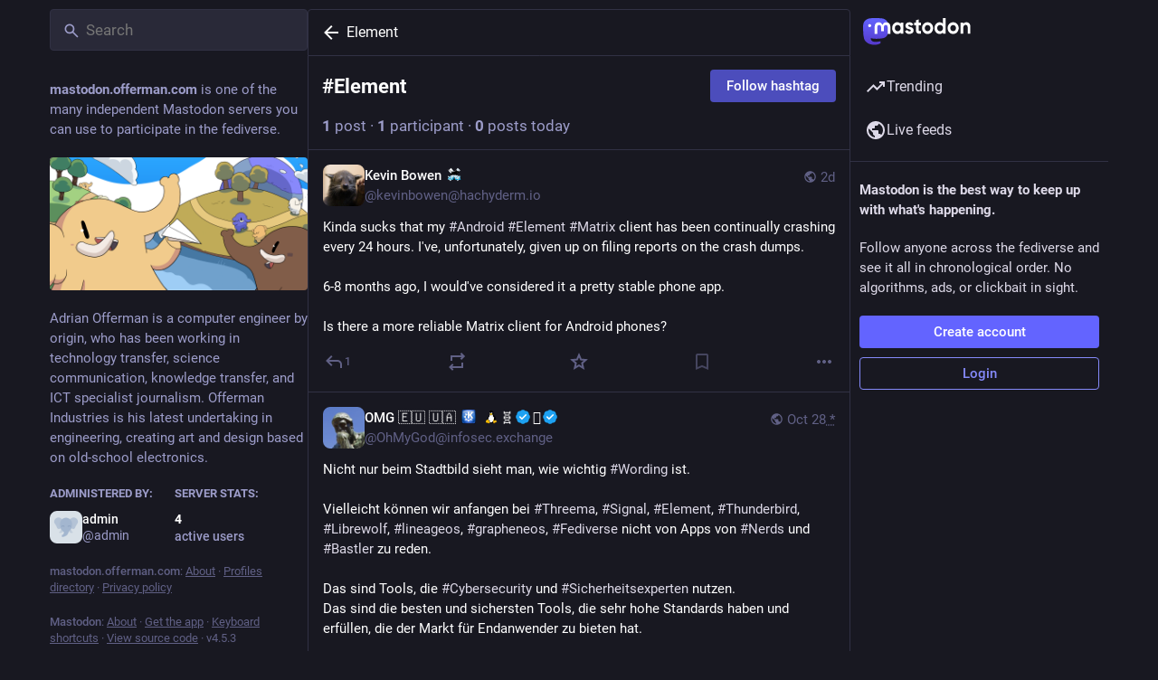

--- FILE ---
content_type: text/html; charset=utf-8
request_url: https://mastodon.offerman.com/tags/Element
body_size: 15637
content:
<!DOCTYPE html>
<html lang='en'>
<head>
<meta charset='utf-8'>
<meta content='width=device-width, initial-scale=1, viewport-fit=cover' name='viewport'>
<link href='https://cdn.masto.host' rel='dns-prefetch'>
<link href='/packs/assets/favicon-16x16-74JBPGmr.png' rel='icon' sizes='16x16' type='image/png'>
<link href='/packs/assets/favicon-32x32-CiQz7Niw.png' rel='icon' sizes='32x32' type='image/png'>
<link href='/packs/assets/favicon-48x48-DMnduFKh.png' rel='icon' sizes='48x48' type='image/png'>
<link href='/packs/assets/apple-touch-icon-57x57-BsPGHSez.png' rel='apple-touch-icon' sizes='57x57'>
<link href='/packs/assets/apple-touch-icon-60x60-CQE7yLDO.png' rel='apple-touch-icon' sizes='60x60'>
<link href='/packs/assets/android-chrome-72x72-9LRpA3QN.png' rel='apple-touch-icon' sizes='72x72'>
<link href='/packs/assets/apple-touch-icon-76x76-BPRp9FS0.png' rel='apple-touch-icon' sizes='76x76'>
<link href='/packs/assets/apple-touch-icon-114x114-Ch7jwTNh.png' rel='apple-touch-icon' sizes='114x114'>
<link href='/packs/assets/apple-touch-icon-120x120-W9xwzzUZ.png' rel='apple-touch-icon' sizes='120x120'>
<link href='/packs/assets/android-chrome-144x144-D-ewI-KZ.png' rel='apple-touch-icon' sizes='144x144'>
<link href='/packs/assets/apple-touch-icon-152x152-s3oy-zRw.png' rel='apple-touch-icon' sizes='152x152'>
<link href='/packs/assets/apple-touch-icon-167x167-DdVi4pJj.png' rel='apple-touch-icon' sizes='167x167'>
<link href='/packs/assets/apple-touch-icon-180x180-DSCV_HvQ.png' rel='apple-touch-icon' sizes='180x180'>
<link href='/packs/assets/apple-touch-icon-1024x1024-B3Tu3EqI.png' rel='apple-touch-icon' sizes='1024x1024'>
<link color='#6364FF' href='/packs/assets/logo-symbol-icon-BQIzGafT.svg' rel='mask-icon'>
<link href='/manifest' rel='manifest'>
<meta name="theme-color" content="#181820">
<meta content='yes' name='mobile-web-app-capable'>
<title>mastodon.offerman.com</title>
<link rel="stylesheet" crossorigin="anonymous" href="/packs/assets/themes/default-D1X5U0rV.css" integrity="sha384-DgKVXIVsmQKyoseG5CuQJxZOAdhAgkQ+dARXlMHXqF3H6KwL2Kmtr4mZ7Q1uJUzk" media="all" />


<script src="/packs/assets/polyfills-n1cdkYYu.js" crossorigin="anonymous" type="module" integrity="sha384-cGLFI/4fnUkANJ6Iw0wYFfZE5cgqZlY+HagD4kcmy5z394ZDeu/w5+yIJ36mn0Td"></script>
<link rel="stylesheet" crossorigin="anonymous" href="/packs/assets/inert-BcT9Trv6.css" integrity="sha384-3QhUaYdsaIWdZ6XozPhzMlN6z+GCcEG6AKW7NHAKsQfUxZuHG0j9yB5wH74CZvr3" media="all" id="inert-style" />
<script src="/packs/assets/common-RWWoVJPl.js" crossorigin="anonymous" integrity="sha384-+Wt/5KVwGGqjnjpiJKyx/Yd9lLw0zWWFHLtfEGkG4yZ13nmpY5QIUgIKigPUdjhb" type="module"></script><link rel="modulepreload" href="/packs/rails-ujs.esm-CN860jmo.js" as="script" crossorigin="anonymous" integrity="sha384-yfMcx4r1NT8A/QAvn8/IcudEulhHckN3BJDtRsA8L5afESHAbxpDaYWzQrkImLdA">
<link rel="modulepreload" href="/packs/intl/en-CggNCcBL.js" as="script" crossorigin="anonymous" integrity="sha384-bNup4UloZwLL+zDQ2wlYfZ0VdWSabyd8e3CwKMdVYVMjcblvc9HLK4UbL45SBZdS">

<meta content='9Zz+UMKEWKukx6zAsbSdeQ==' name='style-nonce' nonce='9Zz+UMKEWKukx6zAsbSdeQ==' property='csp-nonce'>
<link rel="stylesheet" href="https://mastodon.offerman.com/css/custom-e3b0c442.css" media="all" />
<link href='https://mastodon.offerman.com/tags/element' rel='alternate' type='application/rss+xml'>
<link href='https://mastodon.offerman.com/tags/element' rel='alternate' type='application/activity+json'>
<meta content='noindex' name='robots'>
<meta content='Adrian Offerman is a computer engineer by origin, who has been working in technology transfer, science communication, knowledge transfer, and ICT specialist journalism. Offerman Industries is his latest undertaking in engineering, creating art and design based on old-school electronics.' name='description'>
<meta content="Mastodon hosted on mastodon.offerman.com" property="og:site_name">
<meta content="https://mastodon.offerman.com/tags/Element" property="og:url">
<meta content="website" property="og:type">
<meta content="mastodon.offerman.com" property="og:title">
<meta content="Adrian Offerman is a computer engineer by origin, who has been working in technology transfer, science communication, knowledge transfer, and ICT specialist journalism. Offerman Industries is his latest undertaking in engineering, creating art and design based on old-school electronics." property="og:description">
<meta content="https://mastodon.offerman.com/packs/assets/preview-vSUsFXid.png" property="og:image">
<meta content="1200" property="og:image:width">
<meta content="630" property="og:image:height">
<meta content="summary_large_image" property="twitter:card">

<meta content='BNuQ72QpObeFPPHa2lvZoRm_R7tWBgJHtyjlaz37c471Tht4Qie1eVzcBKNu2ySqjSbvqzcOa21lNe6UFbP0EFc=' name='applicationServerKey'>
<script id="initial-state" type="application/json">{"meta":{"access_token":null,"activity_api_enabled":true,"admin":null,"domain":"mastodon.offerman.com","limited_federation_mode":false,"locale":"en","mascot":null,"profile_directory":true,"registrations_open":false,"repository":"mastodon/mastodon","search_enabled":false,"single_user_mode":false,"source_url":"https://github.com/mastodon/mastodon","sso_redirect":null,"status_page_url":"","streaming_api_base_url":"wss://mastodon.offerman.com","title":"mastodon.offerman.com","landing_page":"trends","trends_enabled":true,"version":"4.5.3","terms_of_service_enabled":false,"local_live_feed_access":"public","remote_live_feed_access":"public","local_topic_feed_access":"public","remote_topic_feed_access":"public","auto_play_gif":null,"display_media":null,"reduce_motion":null,"use_blurhash":null},"compose":{"text":""},"accounts":{},"media_attachments":{"accept_content_types":[".jpg",".jpeg",".png",".gif",".webp",".heic",".heif",".avif",".webm",".mp4",".m4v",".mov",".ogg",".oga",".mp3",".wav",".flac",".opus",".aac",".m4a",".3gp",".wma","image/jpeg","image/png","image/gif","image/heic","image/heif","image/webp","image/avif","video/webm","video/mp4","video/quicktime","video/ogg","audio/wave","audio/wav","audio/x-wav","audio/x-pn-wave","audio/vnd.wave","audio/ogg","audio/vorbis","audio/mpeg","audio/mp3","audio/webm","audio/flac","audio/aac","audio/m4a","audio/x-m4a","audio/mp4","audio/3gpp","video/x-ms-asf"]},"settings":{},"languages":[["aa","Afar","Afaraf"],["ab","Abkhaz","аҧсуа бызшәа"],["ae","Avestan","avesta"],["af","Afrikaans","Afrikaans"],["ak","Akan","Akan"],["am","Amharic","አማርኛ"],["an","Aragonese","aragonés"],["ar","Arabic","اللغة العربية"],["as","Assamese","অসমীয়া"],["av","Avaric","авар мацӀ"],["ay","Aymara","aymar aru"],["az","Azerbaijani","azərbaycan dili"],["ba","Bashkir","башҡорт теле"],["be","Belarusian","беларуская мова"],["bg","Bulgarian","български език"],["bh","Bihari","भोजपुरी"],["bi","Bislama","Bislama"],["bm","Bambara","bamanankan"],["bn","Bengali","বাংলা"],["bo","Tibetan","བོད་ཡིག"],["br","Breton","brezhoneg"],["bs","Bosnian","bosanski jezik"],["ca","Catalan","Català"],["ce","Chechen","нохчийн мотт"],["ch","Chamorro","Chamoru"],["co","Corsican","corsu"],["cr","Cree","ᓀᐦᐃᔭᐍᐏᐣ"],["cs","Czech","čeština"],["cu","Old Church Slavonic","ѩзыкъ словѣньскъ"],["cv","Chuvash","чӑваш чӗлхи"],["cy","Welsh","Cymraeg"],["da","Danish","dansk"],["de","German","Deutsch"],["dv","Divehi","Dhivehi"],["dz","Dzongkha","རྫོང་ཁ"],["ee","Ewe","Eʋegbe"],["el","Greek","Ελληνικά"],["en","English","English"],["eo","Esperanto","Esperanto"],["es","Spanish","Español"],["et","Estonian","eesti"],["eu","Basque","euskara"],["fa","Persian","فارسی"],["ff","Fula","Fulfulde"],["fi","Finnish","suomi"],["fj","Fijian","Vakaviti"],["fo","Faroese","føroyskt"],["fr","French","Français"],["fy","Western Frisian","Frysk"],["ga","Irish","Gaeilge"],["gd","Scottish Gaelic","Gàidhlig"],["gl","Galician","galego"],["gu","Gujarati","ગુજરાતી"],["gv","Manx","Gaelg"],["ha","Hausa","هَوُسَ"],["he","Hebrew","עברית"],["hi","Hindi","हिन्दी"],["ho","Hiri Motu","Hiri Motu"],["hr","Croatian","Hrvatski"],["ht","Haitian","Kreyòl ayisyen"],["hu","Hungarian","magyar"],["hy","Armenian","Հայերեն"],["hz","Herero","Otjiherero"],["ia","Interlingua","Interlingua"],["id","Indonesian","Bahasa Indonesia"],["ie","Interlingue","Interlingue"],["ig","Igbo","Asụsụ Igbo"],["ii","Nuosu","ꆈꌠ꒿ Nuosuhxop"],["ik","Inupiaq","Iñupiaq"],["io","Ido","Ido"],["is","Icelandic","Íslenska"],["it","Italian","Italiano"],["iu","Inuktitut","ᐃᓄᒃᑎᑐᑦ"],["ja","Japanese","日本語"],["jv","Javanese","basa Jawa"],["ka","Georgian","ქართული"],["kg","Kongo","Kikongo"],["ki","Kikuyu","Gĩkũyũ"],["kj","Kwanyama","Kuanyama"],["kk","Kazakh","қазақ тілі"],["kl","Kalaallisut","kalaallisut"],["km","Khmer","ខេមរភាសា"],["kn","Kannada","ಕನ್ನಡ"],["ko","Korean","한국어"],["kr","Kanuri","Kanuri"],["ks","Kashmiri","कश्मीरी"],["ku","Kurmanji (Kurdish)","Kurmancî"],["kv","Komi","коми кыв"],["kw","Cornish","Kernewek"],["ky","Kyrgyz","Кыргызча"],["la","Latin","latine"],["lb","Luxembourgish","Lëtzebuergesch"],["lg","Ganda","Luganda"],["li","Limburgish","Limburgs"],["ln","Lingala","Lingála"],["lo","Lao","ລາວ"],["lt","Lithuanian","lietuvių kalba"],["lu","Luba-Katanga","Tshiluba"],["lv","Latvian","latviešu valoda"],["mg","Malagasy","fiteny malagasy"],["mh","Marshallese","Kajin M̧ajeļ"],["mi","Māori","te reo Māori"],["mk","Macedonian","македонски јазик"],["ml","Malayalam","മലയാളം"],["mn","Mongolian","Монгол хэл"],["mn-Mong","Traditional Mongolian","ᠮᠣᠩᠭᠣᠯ ᠬᠡᠯᠡ"],["mr","Marathi","मराठी"],["ms","Malay","Bahasa Melayu"],["ms-Arab","Jawi Malay","بهاس ملايو"],["mt","Maltese","Malti"],["my","Burmese","ဗမာစာ"],["na","Nauru","Ekakairũ Naoero"],["nb","Norwegian Bokmål","Norsk bokmål"],["nd","Northern Ndebele","isiNdebele"],["ne","Nepali","नेपाली"],["ng","Ndonga","Owambo"],["nl","Dutch","Nederlands"],["nn","Norwegian Nynorsk","Norsk Nynorsk"],["no","Norwegian","Norsk"],["nr","Southern Ndebele","isiNdebele"],["nv","Navajo","Diné bizaad"],["ny","Chichewa","chiCheŵa"],["oc","Occitan","occitan"],["oj","Ojibwe","ᐊᓂᔑᓈᐯᒧᐎᓐ"],["om","Oromo","Afaan Oromoo"],["or","Oriya","ଓଡ଼ିଆ"],["os","Ossetian","ирон æвзаг"],["pa","Punjabi","ਪੰਜਾਬੀ"],["pi","Pāli","पाऴि"],["pl","Polish","Polski"],["ps","Pashto","پښتو"],["pt","Portuguese","Português"],["qu","Quechua","Runa Simi"],["rm","Romansh","rumantsch grischun"],["rn","Kirundi","Ikirundi"],["ro","Romanian","Română"],["ru","Russian","Русский"],["rw","Kinyarwanda","Ikinyarwanda"],["sa","Sanskrit","संस्कृतम्"],["sc","Sardinian","sardu"],["sd","Sindhi","सिन्धी"],["se","Northern Sami","Davvisámegiella"],["sg","Sango","yângâ tî sängö"],["si","Sinhala","සිංහල"],["sk","Slovak","slovenčina"],["sl","Slovenian","slovenščina"],["sn","Shona","chiShona"],["so","Somali","Soomaaliga"],["sq","Albanian","Shqip"],["sr","Serbian","српски језик"],["ss","Swati","SiSwati"],["st","Southern Sotho","Sesotho"],["su","Sundanese","Basa Sunda"],["sv","Swedish","Svenska"],["sw","Swahili","Kiswahili"],["ta","Tamil","தமிழ்"],["te","Telugu","తెలుగు"],["tg","Tajik","тоҷикӣ"],["th","Thai","ไทย"],["ti","Tigrinya","ትግርኛ"],["tk","Turkmen","Türkmen"],["tl","Tagalog","Tagalog"],["tn","Tswana","Setswana"],["to","Tonga","faka Tonga"],["tr","Turkish","Türkçe"],["ts","Tsonga","Xitsonga"],["tt","Tatar","татар теле"],["tw","Twi","Twi"],["ty","Tahitian","Reo Tahiti"],["ug","Uyghur","ئۇيغۇرچە‎"],["uk","Ukrainian","Українська"],["ur","Urdu","اردو"],["uz","Uzbek","Ўзбек"],["ve","Venda","Tshivenḓa"],["vi","Vietnamese","Tiếng Việt"],["vo","Volapük","Volapük"],["wa","Walloon","walon"],["wo","Wolof","Wollof"],["xh","Xhosa","isiXhosa"],["yi","Yiddish","ייִדיש"],["yo","Yoruba","Yorùbá"],["za","Zhuang","Saɯ cueŋƅ"],["zh","Chinese","中文"],["zu","Zulu","isiZulu"],["zh-CN","Chinese (China)","简体中文"],["zh-HK","Chinese (Hong Kong)","繁體中文（香港）"],["zh-TW","Chinese (Taiwan)","繁體中文（臺灣）"],["zh-YUE","Cantonese","廣東話"],["ast","Asturian","Asturianu"],["chr","Cherokee","ᏣᎳᎩ ᎦᏬᏂᎯᏍᏗ"],["ckb","Sorani (Kurdish)","سۆرانی"],["cnr","Montenegrin","crnogorski"],["csb","Kashubian","Kaszëbsczi"],["gsw","Swiss German","Schwiizertütsch"],["jbo","Lojban","la .lojban."],["kab","Kabyle","Taqbaylit"],["ldn","Láadan","Láadan"],["lfn","Lingua Franca Nova","lingua franca nova"],["moh","Mohawk","Kanienʼkéha"],["nds","Low German","Plattdüütsch"],["pdc","Pennsylvania Dutch","Pennsilfaani-Deitsch"],["sco","Scots","Scots"],["sma","Southern Sami","Åarjelsaemien Gïele"],["smj","Lule Sami","Julevsámegiella"],["szl","Silesian","ślůnsko godka"],["tok","Toki Pona","toki pona"],["vai","Vai","ꕙꔤ"],["xal","Kalmyk","Хальмг келн"],["zba","Balaibalan","باليبلن"],["zgh","Standard Moroccan Tamazight","ⵜⴰⵎⴰⵣⵉⵖⵜ"]],"features":[],"push_subscription":null,"role":null}</script>
<script src="/packs/assets/application-6nEjXe7X.js" crossorigin="anonymous" integrity="sha384-Im0GIrUk2YxKLPqq06BT7wWowMF5fk6pJoQFqwqgZAdc0DSszgpsOkDSQoJk+jtp" type="module"></script><link rel="modulepreload" href="/packs/index-mavpy844.js" as="script" crossorigin="anonymous" integrity="sha384-YRstAs1i01FsBoThd0GOESGnqYSdry84+e4D6i8y9gmvImBMCSHJZT5Cx4Ur4zoI"><link rel="modulepreload" href="/packs/load_locale-ABxPo9Nz.js" as="script" crossorigin="anonymous" integrity="sha384-pk0kMxecY95GWO0d0qUmGJBmfGFVlsP7Dyp2YDIzo9L/DcK0KqrqB+oQd14qpgeW"><link rel="modulepreload" href="/packs/client-DZIGVCsa.js" as="script" crossorigin="anonymous" integrity="sha384-fh43AxSPaiWtSRD/l9kV1tFjapBZg2nUA99ZGOH8HcpIEabTzpUSfKOaMFWoP7br"><link rel="modulepreload" href="/packs/useSelectableClick-CF9fyZwl.js" as="script" crossorigin="anonymous" integrity="sha384-jlmeXnWmmJQMaxv1WdD3N/Cb6c1dVWO07ZkINPmPg/xU3mnujb23MOpIVb7n3Qrf"><link rel="modulepreload" href="/packs/Helmet-Dqg1Lhuz.js" as="script" crossorigin="anonymous" integrity="sha384-cieJ+AJHVsdTqNoUm5XMLFVCQdltZXT5skK29vgOIlUgUAm+BzPeZiFT13yRZG6p"><link rel="modulepreload" href="/packs/streaming-BCXtpmu5.js" as="script" crossorigin="anonymous" integrity="sha384-K6EzSAVg+bh/TxRVFly0lEoBlt+2IE4huYzdWZVvd3frWpjzvP+FZih7T2UNezrk"><link rel="modulepreload" href="/packs/message-rAhbXnF9.js" as="script" crossorigin="anonymous" integrity="sha384-t73u3Xjc7560Xeps39z0KGxHqgVvcWv8ATbqR/NNQLG7F5Br/4agSaZR7XwCbpfp"><link rel="modulepreload" href="/packs/index-CQY32eYX.js" as="script" crossorigin="anonymous" integrity="sha384-+nvCMe33a2NrfzH/2r8/5QtPzI7h4s4F03NwjrIjR0hbDfDk+BoIxeLcVjtXay5i"><link rel="modulepreload" href="/packs/onboarding-CQkLvcs_.js" as="script" crossorigin="anonymous" integrity="sha384-YKBiZnCGk1/WJ4diSM8HZECXjc7M2/zh3G6gVYMG9IXXe0yaSgVjq4DtDievxUqP"><link rel="modulepreload" href="/packs/modal_container-DiVmkUO1.js" as="script" crossorigin="anonymous" integrity="sha384-BG6id6ctSuGJQ1gTNAupnv2GJIT4gJDDZWo9JvK2vSOWqF/mlElBb20Wi1LqnNMm"><link rel="modulepreload" href="/packs/status_quoted-_4UPljJZ.js" as="script" crossorigin="anonymous" integrity="sha384-Xl+GXsLQjQTt/Nh2w9hH1jZiGEVklgjGaHUwxWg8hTOWHcW/zgTLpt9tGh3AbGT+"><link rel="modulepreload" href="/packs/short_number-B0MjDPBX.js" as="script" crossorigin="anonymous" integrity="sha384-w7dgiValnbpV82WgVKc2uRn2ka/juIXeOn1EeiXLij32NEDlOhz4riXBRezvsKws"><link rel="modulepreload" href="/packs/familiar_followers-CJONxgBt.js" as="script" crossorigin="anonymous" integrity="sha384-WiykWmlQP/Fs8F/S8GhqhXH52D4Zl1+VxlKBG47YOpTzVxvN/yoNYrEXHV5mmvpI"><link rel="modulepreload" href="/packs/avatar_group-BhTjm6Ky.js" as="script" crossorigin="anonymous" integrity="sha384-yauFDxQ9clcNfUj50S44rvCF6w8+GZxW7YYnEeORFDc1LCYiWQLv+AcdovBj+oXi"><link rel="modulepreload" href="/packs/counters-lbCSv3E3.js" as="script" crossorigin="anonymous" integrity="sha384-pqq49/d/gm03zGts7Lhb0JDsJyMtjfzpXd0/aL3ZPtq8joFNGW7Xu8uTzPQU3IMN"><link rel="modulepreload" href="/packs/follow_button-C-QLMgen.js" as="script" crossorigin="anonymous" integrity="sha384-AkYx+GO0rIGkZ+ML+ZBazoRNyHXFjtHx3WU3LTHZ2rOqE+I0OyaAQYP5x77gtJKQ"><link rel="modulepreload" href="/packs/useTimeout-pNlXcqJA.js" as="script" crossorigin="anonymous" integrity="sha384-QWcMBbW/raFBeWk5KKVr4sKwe/PE85Nno+QqWkvUI/k7uHXAHA4hgLnLFYO3J90s"><link rel="modulepreload" href="/packs/media_modal-Clwrx2q2.js" as="script" crossorigin="anonymous" integrity="sha384-HiGPv3neYWv9kzk+SpwOeY15BVOzEnx6Afvdimw+5glCvqtM0p80Zn6R7JP/gULa"><link rel="modulepreload" href="/packs/bundle_column_error-nvSDL9wF.js" as="script" crossorigin="anonymous" integrity="sha384-ai7dINIs7D1mVys1cwrE4T4w1uk7NQ5isj6AhdOHwu26rGcZdGwma/QY1kFVHvNy"><link rel="modulepreload" href="/packs/navigation_bar-Bv-8cQ-q.js" as="script" crossorigin="anonymous" integrity="sha384-ihMnEZfQFcnMBODX1nchoeh+hyw21MIgFhgOv0B9mUDeaSG/nvt+ouNUE090wIPI"><link rel="modulepreload" href="/packs/scroll-BygYx8ga.js" as="script" crossorigin="anonymous" integrity="sha384-jIZOX3+fCnbj97stw4XNycf0ur8+QQ918rmIdhs0BF/k3eiL1jwTf6L4DbvbAk+I"><link rel="modulepreload" href="/packs/column_header-BMlJS5cP.js" as="script" crossorigin="anonymous" integrity="sha384-KyJZrLapuD1gRbIxYOI+G9LZcQz62ioeigZIu0IFekFCKbouVyrLdBft4If9cEsf"><link rel="modulepreload" href="/packs/column-qzs2EHyp.js" as="script" crossorigin="anonymous" integrity="sha384-qwpKlaTCg49Jq3C8EEOjft8CCUiSL3oqv4VhUquQFRd94eTRXiUPHWP2gB/3hYc8"><link rel="modulepreload" href="/packs/index-BfNaKe42.js" as="script" crossorigin="anonymous" integrity="sha384-TgvVtZnWiw2QSZNBrihoDxHW3p+hxm5EGWqrCnoGuKMVTsay1yQ8xsxyZZ1NZilr"><link rel="modulepreload" href="/packs/server_hero_image-CbnpkPoV.js" as="script" crossorigin="anonymous" integrity="sha384-bc4NFcOlF5tbgleBundF3cPRloVmhQACBxcCAClRoBtBtvMIXM1xyhyoM1MqtMVd"><link rel="modulepreload" href="/packs/skeleton-CBMHV7xu.js" as="script" crossorigin="anonymous" integrity="sha384-0rr6YWkTWu3Q0sRVlLvh7lhVFI7ky8B+hNAe8nyG+Bsn5fLplTcA5PxSLDSdqE9v"><link rel="modulepreload" href="/packs/search-BbApFuXe.js" as="script" crossorigin="anonymous" integrity="sha384-hKztEf84AwOxB56Mb3L24pLDrqSUPvuVagkeaFhQO5Fn0fSP6M9GlqYHrEUJHtIW"><link rel="modulepreload" href="/packs/compose_form_container-BNsEsdGz.js" as="script" crossorigin="anonymous" integrity="sha384-u2JcyUsWVRN6mlLjJAqMa4cvfCMfugmB9iPEdeU/iKdnSnA7u2J2Uh6lyBlzQ2Fm"><link rel="modulepreload" href="/packs/link_footer-BgWyC9vJ.js" as="script" crossorigin="anonymous" integrity="sha384-Ty/7UOMrBJVEapDS/4W3c1S9dugLMgKN4zHADbSvIMvcEqQGi4kXMfvv4utImDVf"><link rel="modulepreload" href="/packs/index-VYMTcugt.js" as="script" crossorigin="anonymous" integrity="sha384-Wb5r4amvlIqWWODqiyDl2G7J7zLpDthvcqUt4B/zvssdrFVWLkyNG2/4ZVvcYM5T"><link rel="modulepreload" href="/packs/intl_provider-DYLXP0uu.js" as="script" crossorigin="anonymous" integrity="sha384-AR5JTDun9ZmAP5lAkNDWNQFL+bioXHETcCjJZBwUGVOEaUZKibNhx1weYmLOwCym"><link rel="modulepreload" href="/packs/scroll_context-Hkw_3mqx.js" as="script" crossorigin="anonymous" integrity="sha384-Hgy/Z9XhHEjD6KimDDYlbmdE83o1/90FywMEdZHzP90YCN4ogXTstEZocFINNi/H"><link rel="modulepreload" href="/packs/ready-DpOgoWSg.js" as="script" crossorigin="anonymous" integrity="sha384-22hVUedg0ViqHBSq0xZOejCiuRf00gNIUPOuN3DqhipWYIaGi2H3wdFJxpJo3ZRJ"><link rel="modulepreload" href="/packs/relative_timestamp-C8eNGbSs.js" as="script" crossorigin="anonymous" integrity="sha384-N2631206mXGmcY+93qPIvmWGlw/SdctVYIYhDIaf6oe2TlxMOyMOGlKUbQahA+Xs"><link rel="modulepreload" href="/packs/index-DUY7J2K7.js" as="script" crossorigin="anonymous" integrity="sha384-AA2upUZgniO0wHTCPjsggtFkY6+fuxT9VmGm0pQo/HYjHU7u43FDMV9f3fXq1/Lj"><link rel="modulepreload" href="/packs/api-jZfidOrw.js" as="script" crossorigin="anonymous" integrity="sha384-bzurHrw3+fbC06nlfvrpPjRCyTfvSb/71NxkdWeMbJ62mi31vr30vlTBsZ3OUhmQ"><link rel="modulepreload" href="/packs/index-DiPYjm3h.js" as="script" crossorigin="anonymous" integrity="sha384-LRo4fOi630D7fNc/37wm94vCvC6uoOWywtEqNH4Xtpew6NWh93iXWXxTwD0Ywkdi"><link rel="modulepreload" href="/packs/index-7fDyg22d.js" as="script" crossorigin="anonymous" integrity="sha384-6lX7S9LS+1ur0Xmd5Ymk9XRx6+bET3hNNCG+e8jnV+fz+Pv1+CUvsVMPj7UYw/aM"><link rel="modulepreload" href="/packs/react-textarea-autosize.browser.esm-BWM-eTPx.js" as="script" crossorigin="anonymous" integrity="sha384-NvD8CZOM1H5lERq+9s8Dhb/dYaS4fqrSMGcuTBCTNPf7QnwQS4d2dR3/ZRFDegy3"><link rel="modulepreload" href="/packs/use-isomorphic-layout-effect.browser.esm-CUpm3nGG.js" as="script" crossorigin="anonymous" integrity="sha384-8uYYg+EsZx+Q36Uoe79z9rsammqP/wTXpihpbyd+bs2UqycsSiS9yvlSLXxxdC3Y"><link rel="modulepreload" href="/packs/embedded_status-SHBttx-d.js" as="script" crossorigin="anonymous" integrity="sha384-RboceTukVB/jzLKwIkIYh1LKQGybUhklMS/rSuoAY6uBPlo63W9y+XpCKnRdSGo0"><link rel="modulepreload" href="/packs/embedded_status_content-B-YJ9E_2.js" as="script" crossorigin="anonymous" integrity="sha384-IIvgxTyipc37O0lJiNlxjT4cgEHFzWsfQiQQSbHC9iZe9ZE61TfLsec3Pr1kreQL"><link rel="modulepreload" href="/packs/gif-ByAN1LAM.js" as="script" crossorigin="anonymous" integrity="sha384-2ug05/FbLpUxACJTYAQEr83xGJYJetU9SjfFoGwErGiOmXJmUDk68FsgM8PkVLRv"><link rel="modulepreload" href="/packs/unfold_more-BdZJDA88.js" as="script" crossorigin="anonymous" integrity="sha384-jc1neUrrTsABSny8UAaW33fH3AZPdbA/Lp5Erk7TMaBSYA84xT0xEdfz/8cC4GOA"><link rel="modulepreload" href="/packs/dropdown_selector-CMuErkBG.js" as="script" crossorigin="anonymous" integrity="sha384-sWuP5XQgBgwryvtZ1nc/EMIhafiSBZf69k1BEmogsNAEsiJl1uMrmTDilPmj5vyj"><link rel="modulepreload" href="/packs/info-Bk7Ml9aC.js" as="script" crossorigin="anonymous" integrity="sha384-l/tZMbbdOuz/gyriHmuM5QRICxNmZVy2AVhCsTKF+rcl7HfX6gh65JYichK3E1v7"><link rel="modulepreload" href="/packs/numbers-BLyy7tyF.js" as="script" crossorigin="anonymous" integrity="sha384-cq6MiPGwO6bw4zSmQ5ZiG9fD+AXZVyalfRjO/t8k/oHS3EAnl8Oj3e3OfsA+sQBr"><link rel="modulepreload" href="/packs/index-BTclK4SM.js" as="script" crossorigin="anonymous" integrity="sha384-bAC5h03OFBCReGJBd+/iiTy0PBpJoHKNskwVIWDVKrEsN/O/C8EYMCYLIwCvLOnI"><link rel="modulepreload" href="/packs/chevron_left-Be0LLMOB.js" as="script" crossorigin="anonymous" integrity="sha384-v5h9lg8zGGqqIss+Plr5Y9nA9nNBw6EYnqxl3CsNz2+7m1anWprgBxHdainn0qoX"><link rel="modulepreload" href="/packs/use-gesture-react.esm-C2YEqWrg.js" as="script" crossorigin="anonymous" integrity="sha384-7ov1cxRCdXH8qdH7iK/pxDfKBBke9xN9t3e2xsIegsVSuaqNa2DCJ2mmbfbWVEfz"><link rel="modulepreload" href="/packs/add-FSDfBSwH.js" as="script" crossorigin="anonymous" integrity="sha384-9Ve5IDm3npOescm8PE2TuwY3ddWMo59qs2QMET7obf0QCg9TDVKJGPUU7EZSAiDC"><link rel="modulepreload" href="/packs/home-fill-Dpp2AV1i.js" as="script" crossorigin="anonymous" integrity="sha384-itwt/mOV5VxmOLs4WX+xf3xb1xh2cQFpGV2NvN/dM3wiENVpC5sv0UDx8AQmibJV"><link rel="modulepreload" href="/packs/settings-C30SBWKW.js" as="script" crossorigin="anonymous" integrity="sha384-zvY+nCeG9ILlE8VYEixqLxwwILlfz67stUszwLWPhTeaXaIRhWCnYFgMxCd9XQny"><link rel="modulepreload" href="/packs/notifications-CoT6B805.js" as="script" crossorigin="anonymous" integrity="sha384-K/kYeutIg21+QB9Bs3h2MqpuuNSnKEuBzlstPMYyvl4bd/2wkiHosU/O58a/y8Ee"><link rel="modulepreload" href="/packs/notifications-Vp6wx34w.js" as="script" crossorigin="anonymous" integrity="sha384-pudqNvJxAJRaLsKcsWvjO1nFp7PfsNvWiBsYE2aqmMwGlJrye0Z0JOcFzwpePtCx"><link rel="modulepreload" href="/packs/hashtags-BzZ6ZdwO.js" as="script" crossorigin="anonymous" integrity="sha384-igFY1R2vs2k4KuWZ1MwIDXeCrWhnioUvmR4z9lqt1YGn3lTxtYYq8jKmR7RZuoVr"><link rel="modulepreload" href="/packs/icon_with_badge-DwYf2zCy.js" as="script" crossorigin="anonymous" integrity="sha384-FrT727lP+skLc5eJjkWCTXGeZqvg9YY8OiYMlyRYQErYitUIWhorhKi35W7EiiD2"><link rel="modulepreload" href="/packs/verified_badge-CEWpIXyK.js" as="script" crossorigin="anonymous" integrity="sha384-5CFMwwVtfMGm797FZ+zQR289mtYNcIpQ2XT/Gbf7YvLwyWRWzisbxhOuWmFctYAk"><link rel="modulepreload" href="/packs/check_box-DMy3vzVG.js" as="script" crossorigin="anonymous" integrity="sha384-sEVjsOJ3qhnto8Exxg3F33RgD+k0OkqagBgX7DHXQS/eXN/ES6NG62l5SAzD+Lfp"><link rel="modulepreload" href="/packs/done-rrP1FZgA.js" as="script" crossorigin="anonymous" integrity="sha384-+qInG9VEQ3DJ71g42RCkFgIX9du83wwO0QcN6PODWOn0E01e2U1tAXpRvtKwsboq"><link rel="modulepreload" href="/packs/emoji_picker_dropdown_container-Bc5gFAH2.js" as="script" crossorigin="anonymous" integrity="sha384-nouz+2vh91t7QhbYkAnS9mn6C9AlewihnpF/QdkW/566VTd/NSAAoio7uXbNJyc0"><link rel="modulepreload" href="/packs/fuzzysort-5wMWcwUb.js" as="script" crossorigin="anonymous" integrity="sha384-1MS2Cfiw/qQ8YJt6hHV0mOmaPCQ8KoB6uZoqI5U7cbVQhC+eQdsjldSu1PXyl7Zc"><link rel="modulepreload" href="/packs/edit-CsaCyaaV.js" as="script" crossorigin="anonymous" integrity="sha384-pxw/73WyzPhYPBxTFnS/mTMYKgUZZ3w1GTXoBGfLW2Et1+VmifLssgv2/z7LXV5p"><link rel="modulepreload" href="/packs/bookmarks-fill-b-iiV1B6.js" as="script" crossorigin="anonymous" integrity="sha384-VV1PJxOFB4TqsvvwLe2fiLwX9HJOfexaXDEB8j/p4s+ZAOYSzDzGL5uswfUwOGhh"><link rel="modulepreload" href="/packs/person_add-fill-DQeM1NZB.js" as="script" crossorigin="anonymous" integrity="sha384-D2hjbKrjDwjx8M2LDSA3i4HVdlhwp7sMqaz4Zh0aE3cilsiMPDDbH8/edYvkBm8r"><link rel="modulepreload" href="/packs/person_add-D5LhYSoB.js" as="script" crossorigin="anonymous" integrity="sha384-Mrw/MzjlXIDsWSehjVhWZu4F86acyOpXMzOVAXTFrTu45bkJiH4wVhgrPwjpwcP8"><link rel="modulepreload" href="/packs/trending_up-Bxz4t3y9.js" as="script" crossorigin="anonymous" integrity="sha384-xByEZ73A/PaVxPlqOQIGsmHZxEqBOcrcMwlElnEClIWEh8XPCFBqhP/4tyfA8YKV"><link rel="modulepreload" href="/packs/tag-Cei0uCLl.js" as="script" crossorigin="anonymous" integrity="sha384-fzjOc7cNblVJXLkkLxMMqENlDwYwfefYOIP81mtoZnG9Obm2BJebfYyUHxwq2q1o"><link rel="modulepreload" href="/packs/list_alt-CLjlm4Dn.js" as="script" crossorigin="anonymous" integrity="sha384-Et9fbBC/PLlL89ci5xeICDkFMXYYYTtOYgsND8Bh1Vdkgx7GsibjCgETf+BoPDGb"><link rel="modulepreload" href="/packs/lists-CDmHYxZe.js" as="script" crossorigin="anonymous" integrity="sha384-xce2ikGyyJn10iLfxzJ+ReqNv0pLaPTkACawODjpydoQdw7jgWjBbS9+Hxw/HG8C"><link rel="modulepreload" href="/packs/hashtag-DGvg_iFS.js" as="script" crossorigin="anonymous" integrity="sha384-eoBseuV2lGWXx4RcqkJLfkp0aFWh3F7MrzGcXK70ZNy1IAHaz3ZWtRnBrxf9i3Zo"><link rel="modulepreload" href="/packs/index-CSRW9xAL.js" as="script" crossorigin="anonymous" integrity="sha384-9M6fCRXfGw5aeFw7cS9icb2bu0zEs2uTjuxMUG3WeSs7TiWDCyUzMW4MWPSMeOqF"><link rel="stylesheet" crossorigin="anonymous" href="/packs/assets/compose_form_container-D8HBmaSh.css" integrity="sha384-hjY308WloggahHkay1PearY31vO6kJkmW/gx9OD03gb7OE549JNJTylIBwNGUFED" media="screen" />

</head>
<body class='app-body theme-default custom-scrollbars no-reduce-motion'>
<div class='notranslate app-holder' data-props='{&quot;locale&quot;:&quot;en&quot;}' id='mastodon'>
<noscript>
<img alt="Mastodon" src="/packs/assets/logo-DXQkHAe5.svg" />
<div>
To use the Mastodon web application, please enable JavaScript. Alternatively, try one of the <a href="https://joinmastodon.org/apps">native apps</a> for Mastodon for your platform.
</div>
</noscript>
</div>


<div aria-hidden='true' class='logo-resources' inert tabindex='-1'>
<svg xmlns="http://www.w3.org/2000/svg" xmlns:xlink="http://www.w3.org/1999/xlink" width="79" height="79" viewBox="0 0 79 75"><symbol id="logo-symbol-icon"><path d="M63 45.3v-20c0-4.1-1-7.3-3.2-9.7-2.1-2.4-5-3.7-8.5-3.7-4.1 0-7.2 1.6-9.3 4.7l-2 3.3-2-3.3c-2-3.1-5.1-4.7-9.2-4.7-3.5 0-6.4 1.3-8.6 3.7-2.1 2.4-3.1 5.6-3.1 9.7v20h8V25.9c0-4.1 1.7-6.2 5.2-6.2 3.8 0 5.8 2.5 5.8 7.4V37.7H44V27.1c0-4.9 1.9-7.4 5.8-7.4 3.5 0 5.2 2.1 5.2 6.2V45.3h8ZM74.7 16.6c.6 6 .1 15.7.1 17.3 0 .5-.1 4.8-.1 5.3-.7 11.5-8 16-15.6 17.5-.1 0-.2 0-.3 0-4.9 1-10 1.2-14.9 1.4-1.2 0-2.4 0-3.6 0-4.8 0-9.7-.6-14.4-1.7-.1 0-.1 0-.1 0s-.1 0-.1 0 0 .1 0 .1 0 0 0 0c.1 1.6.4 3.1 1 4.5.6 1.7 2.9 5.7 11.4 5.7 5 0 9.9-.6 14.8-1.7 0 0 0 0 0 0 .1 0 .1 0 .1 0 0 .1 0 .1 0 .1.1 0 .1 0 .1.1v5.6s0 .1-.1.1c0 0 0 0 0 .1-1.6 1.1-3.7 1.7-5.6 2.3-.8.3-1.6.5-2.4.7-7.5 1.7-15.4 1.3-22.7-1.2-6.8-2.4-13.8-8.2-15.5-15.2-.9-3.8-1.6-7.6-1.9-11.5-.6-5.8-.6-11.7-.8-17.5C3.9 24.5 4 20 4.9 16 6.7 7.9 14.1 2.2 22.3 1c1.4-.2 4.1-1 16.5-1h.1C51.4 0 56.7.8 58.1 1c8.4 1.2 15.5 7.5 16.6 15.6Z" fill="currentColor"></path></symbol><use xlink:href="#logo-symbol-icon"></use></svg>
<svg xmlns="http://www.w3.org/2000/svg" xmlns:xlink="http://www.w3.org/1999/xlink" width="261" height="66" viewBox="0 0 261 66" fill="none">
<symbol id="logo-symbol-wordmark"><path d="M60.7539 14.4034C59.8143 7.41942 53.7273 1.91557 46.5117 0.849066C45.2943 0.668854 40.6819 0.0130005 29.9973 0.0130005H29.9175C19.2299 0.0130005 16.937 0.668854 15.7196 0.849066C8.70488 1.88602 2.29885 6.83152 0.744617 13.8982C-0.00294988 17.3784 -0.0827298 21.2367 0.0561464 24.7759C0.254119 29.8514 0.292531 34.918 0.753482 39.9728C1.07215 43.3305 1.62806 46.6614 2.41704 49.9406C3.89445 55.9969 9.87499 61.0369 15.7344 63.0931C22.0077 65.2374 28.7542 65.5934 35.2184 64.1212C35.9295 63.9558 36.6318 63.7638 37.3252 63.5451C38.8971 63.0459 40.738 62.4875 42.0913 61.5067C42.1099 61.4929 42.1251 61.4751 42.1358 61.4547C42.1466 61.4342 42.1526 61.4116 42.1534 61.3885V56.4903C42.153 56.4687 42.1479 56.4475 42.1383 56.4281C42.1287 56.4088 42.1149 56.3918 42.0979 56.3785C42.0809 56.3652 42.0611 56.3559 42.04 56.3512C42.019 56.3465 41.9971 56.3466 41.9761 56.3514C37.8345 57.3406 33.5905 57.8364 29.3324 57.8286C22.0045 57.8286 20.0336 54.3514 19.4693 52.9038C19.0156 51.6527 18.7275 50.3476 18.6124 49.0218C18.6112 48.9996 18.6153 48.9773 18.6243 48.9569C18.6333 48.9366 18.647 48.9186 18.6643 48.9045C18.6816 48.8904 18.7019 48.8805 18.7237 48.8758C18.7455 48.871 18.7681 48.8715 18.7897 48.8771C22.8622 49.8595 27.037 50.3553 31.2265 50.3542C32.234 50.3542 33.2387 50.3542 34.2463 50.3276C38.4598 50.2094 42.9009 49.9938 47.0465 49.1843C47.1499 49.1636 47.2534 49.1459 47.342 49.1193C53.881 47.8637 60.1038 43.9227 60.7362 33.9431C60.7598 33.5502 60.8189 29.8278 60.8189 29.4201C60.8218 28.0345 61.2651 19.5911 60.7539 14.4034Z" fill="url(#paint0_linear_89_11)"></path>
<path d="M12.3442 18.3034C12.3442 16.2668 13.9777 14.6194 15.997 14.6194C18.0163 14.6194 19.6497 16.2668 19.6497 18.3034C19.6497 20.34 18.0163 21.9874 15.997 21.9874C13.9777 21.9874 12.3442 20.34 12.3442 18.3034Z" fill="currentColor"></path>
<path d="M66.1484 21.4685V38.3839H59.4988V21.9744C59.4988 18.5109 58.0583 16.7597 55.1643 16.7597C51.9746 16.7597 50.3668 18.8482 50.3668 22.9603V31.9499H43.7687V22.9603C43.7687 18.8352 42.1738 16.7597 38.9712 16.7597C36.0901 16.7597 34.6367 18.5109 34.6367 21.9744V38.3839H28V21.4685C28 18.018 28.8746 15.268 30.6238 13.2314C32.4374 11.1948 34.8039 10.157 37.7365 10.157C41.132 10.157 43.7172 11.4802 45.415 14.1135L47.0742 16.9154L48.7334 14.1135C50.4311 11.4802 53.0035 10.157 56.4119 10.157C59.3444 10.157 61.711 11.1948 63.5246 13.2314C65.2738 15.268 66.1484 18.005 66.1484 21.4685ZM89.0297 29.8743C90.4059 28.4085 91.0619 26.5795 91.0619 24.3613C91.0619 22.1431 90.4059 20.3011 89.0297 18.9001C87.7049 17.4343 86.0329 16.7338 84.0007 16.7338C81.9685 16.7338 80.2965 17.4343 78.9717 18.9001C77.6469 20.3011 76.991 22.1431 76.991 24.3613C76.991 26.5795 77.6469 28.4215 78.9717 29.8743C80.2965 31.2753 81.9685 31.9888 84.0007 31.9888C86.0329 31.9888 87.7049 31.2883 89.0297 29.8743ZM91.0619 10.8316H97.6086V37.891H91.0619V34.6999C89.0811 37.3462 86.3416 38.6563 82.7788 38.6563C79.2161 38.6563 76.4765 37.3073 74.0456 34.5442C71.6533 31.7812 70.4443 28.3696 70.4443 24.3743C70.4443 20.3789 71.6661 17.0192 74.0456 14.2561C76.4893 11.4931 79.3833 10.0922 82.7788 10.0922C86.1744 10.0922 89.0811 11.3894 91.0619 14.0356V10.8445V10.8316ZM119.654 23.8683C121.583 25.3342 122.548 27.3837 122.496 29.9781C122.496 32.7411 121.532 34.9075 119.551 36.4122C117.57 37.878 115.178 38.6304 112.284 38.6304C107.049 38.6304 103.499 36.4641 101.621 32.1963L107.306 28.7847C108.065 31.1067 109.737 32.3001 112.284 32.3001C114.625 32.3001 115.782 31.5477 115.782 29.9781C115.782 28.8366 114.265 27.8118 111.165 27.0075C109.995 26.6833 109.03 26.359 108.271 26.0865C107.204 25.6585 106.29 25.1655 105.532 24.5688C103.654 23.103 102.689 21.1572 102.689 18.6666C102.689 16.0203 103.602 13.9059 105.429 12.3882C107.306 10.8186 109.596 10.0662 112.335 10.0662C116.709 10.0662 119.898 11.9601 121.982 15.7998L116.4 19.0428C115.59 17.2008 114.213 16.2798 112.335 16.2798C110.355 16.2798 109.39 17.0321 109.39 18.498C109.39 19.6395 110.908 20.6643 114.008 21.4685C116.4 22.0134 118.278 22.8176 119.641 23.8554L119.654 23.8683ZM140.477 17.538H134.741V28.7977C134.741 30.1468 135.255 30.964 136.22 31.3402C136.927 31.6126 138.355 31.6645 140.49 31.5607V37.891C136.079 38.4358 132.876 37.9948 130.998 36.5419C129.12 35.1409 128.207 32.5336 128.207 28.8106V17.538H123.795V10.8316H128.207V5.37038L134.754 3.25595V10.8316H140.49V17.538H140.477ZM161.352 29.7187C162.677 28.3177 163.333 26.5276 163.333 24.3613C163.333 22.195 162.677 20.4178 161.352 19.0039C160.027 17.6029 158.407 16.8894 156.426 16.8894C154.445 16.8894 152.825 17.5899 151.5 19.0039C150.227 20.4697 149.571 22.2469 149.571 24.3613C149.571 26.4757 150.227 28.2529 151.5 29.7187C152.825 31.1196 154.445 31.8331 156.426 31.8331C158.407 31.8331 160.027 31.1326 161.352 29.7187ZM146.883 34.5313C144.297 31.7682 143.024 28.4215 143.024 24.3613C143.024 20.3011 144.297 17.0062 146.883 14.2432C149.468 11.4802 152.67 10.0792 156.426 10.0792C160.182 10.0792 163.384 11.4802 165.97 14.2432C168.555 17.0062 169.88 20.4178 169.88 24.3613C169.88 28.3047 168.555 31.7682 165.97 34.5313C163.384 37.2943 160.233 38.6434 156.426 38.6434C152.619 38.6434 149.468 37.2943 146.883 34.5313ZM191.771 29.8743C193.095 28.4085 193.751 26.5795 193.751 24.3613C193.751 22.1431 193.095 20.3011 191.771 18.9001C190.446 17.4343 188.774 16.7338 186.742 16.7338C184.709 16.7338 183.037 17.4343 181.661 18.9001C180.336 20.3011 179.68 22.1431 179.68 24.3613C179.68 26.5795 180.336 28.4215 181.661 29.8743C183.037 31.2753 184.761 31.9888 186.742 31.9888C188.722 31.9888 190.446 31.2883 191.771 29.8743ZM193.751 0H200.298V37.891H193.751V34.6999C191.822 37.3462 189.082 38.6563 185.52 38.6563C181.957 38.6563 179.179 37.3073 176.735 34.5442C174.343 31.7812 173.134 28.3696 173.134 24.3743C173.134 20.3789 174.356 17.0192 176.735 14.2561C179.166 11.4931 182.111 10.0922 185.52 10.0922C188.928 10.0922 191.822 11.3894 193.751 14.0356V0.0129719V0ZM223.308 29.7057C224.633 28.3047 225.289 26.5146 225.289 24.3483C225.289 22.182 224.633 20.4048 223.308 18.9909C221.983 17.5899 220.363 16.8765 218.382 16.8765C216.401 16.8765 214.78 17.577 213.456 18.9909C212.182 20.4567 211.526 22.2339 211.526 24.3483C211.526 26.4627 212.182 28.2399 213.456 29.7057C214.78 31.1067 216.401 31.8201 218.382 31.8201C220.363 31.8201 221.983 31.1196 223.308 29.7057ZM208.838 34.5183C206.253 31.7553 204.98 28.4085 204.98 24.3483C204.98 20.2881 206.253 16.9932 208.838 14.2302C211.424 11.4672 214.626 10.0662 218.382 10.0662C222.137 10.0662 225.34 11.4672 227.925 14.2302C230.511 16.9932 231.835 20.4048 231.835 24.3483C231.835 28.2918 230.511 31.7553 227.925 34.5183C225.34 37.2813 222.189 38.6304 218.382 38.6304C214.575 38.6304 211.424 37.2813 208.838 34.5183ZM260.17 21.261V37.878H253.623V22.1301C253.623 20.34 253.173 18.9909 252.247 17.9661C251.385 17.0451 250.164 16.5651 248.594 16.5651C244.89 16.5651 243.012 18.7833 243.012 23.2716V37.878H236.466V10.8316H243.012V13.867C244.581 11.3245 247.077 10.0792 250.575 10.0792C253.366 10.0792 255.656 11.0521 257.431 13.0498C259.257 15.0474 260.17 17.7586 260.17 21.274" fill="currentColor"></path>
<defs>
<linearGradient id="paint0_linear_89_11" x1="30.5" y1="0.0130005" x2="30.5" y2="65.013" gradientUnits="userSpaceOnUse">
<stop stop-color="#6364FF"></stop>
<stop offset="1" stop-color="#563ACC"></stop>
</linearGradient>
</defs></symbol><use xlink:href="#logo-symbol-wordmark"></use>
</svg>
</div>
</body>
</html>


--- FILE ---
content_type: text/javascript
request_url: https://mastodon.offerman.com/packs/load_gap-D-aPlrZN.js
body_size: 459
content:
import{j as a}from"./client-DZIGVCsa.js";import{u as m,r,a as c}from"./index-mavpy844.js";import{ac as g}from"./status_quoted-_4UPljJZ.js";import{L as u,a5 as f}from"./useSelectableClick-CF9fyZwl.js";const l=c({load_more:{id:"status.load_more",defaultMessage:"Load more"}}),M=({disabled:i,param:s,onClick:o})=>{const e=m(),[n,t]=r.useState(!1),d=r.useCallback(()=>{t(!0),o(s)},[t,s,o]);return a.jsx("button",{className:"load-more load-gap",disabled:i,onClick:d,"aria-label":e.formatMessage(l.load_more),title:e.formatMessage(l.load_more),children:n?a.jsx(u,{}):a.jsx(f,{id:"ellipsis-h",icon:g})})};export{M as L};
//# sourceMappingURL=load_gap-D-aPlrZN.js.map


--- FILE ---
content_type: text/javascript
request_url: https://mastodon.offerman.com/packs/scrollable_list-C5iOLMYD.js
body_size: 3203
content:
var P=Object.defineProperty;var w=(n,s,e)=>s in n?P(n,s,{enumerable:!0,configurable:!0,writable:!0,value:e}):n[s]=e;var i=(n,s,e)=>w(n,typeof s!="symbol"?s+"":s,e);import{j as r}from"./client-DZIGVCsa.js";import{r as c}from"./index-mavpy844.js";import{c as S}from"./index-CQY32eYX.js";import{j as H,d5 as B,d6 as D,d7 as F,d8 as N,d9 as _,L as A,cp as U}from"./useSelectableClick-CF9fyZwl.js";import{a as b}from"./relative_timestamp-C8eNGbSs.js";import{S as K}from"./index-3bZpTC8P.js";import{s as C}from"./schedule_idle_task-BKyc4NI7.js";import{L as $}from"./load_more-qU38yZ10.js";import{M as z}from"./message-rAhbXnF9.js";import{u as Y}from"./short_number-B0MjDPBX.js";let M;function q(n){if(typeof M!="boolean"){const s=n.target.getBoundingClientRect(),e=n.boundingClientRect;M=s.height!==e.height||s.top!==e.top||s.width!==e.width||s.bottom!==e.bottom||s.left!==e.left||s.right!==e.right}return M?n.target.getBoundingClientRect():n.boundingClientRect}const G=["id","index","listLength","cachedHeight"];class J extends c.Component{constructor(){super(...arguments);i(this,"state",{isHidden:!1});i(this,"handleIntersection",e=>{this.entry=e,C(this.calculateHeight),this.setState(this.updateStateAfterIntersection)});i(this,"updateStateAfterIntersection",e=>(e.isIntersecting!==!1&&!this.entry.isIntersecting&&C(this.hideIfNotIntersecting),{isIntersecting:this.entry.isIntersecting,isHidden:!1}));i(this,"calculateHeight",()=>{const{onHeightChange:e,saveHeightKey:t,id:o}=this.props;this.height=q(this.entry).height,e&&t&&e(t,o,this.height)});i(this,"hideIfNotIntersecting",()=>{this.componentMounted&&this.setState(e=>({isHidden:!e.isIntersecting}))});i(this,"handleRef",e=>{this.node=e})}shouldComponentUpdate(e,t){const o=!this.state.isIntersecting&&(this.state.isHidden||this.props.cachedHeight),l=!t.isIntersecting&&(t.isHidden||e.cachedHeight);return!!o!=!!l?!0:o?!G.every(h=>e[h]===this.props[h]):!0}componentDidMount(){const{intersectionObserverWrapper:e,id:t}=this.props;e.observe(t,this.node,this.handleIntersection),this.componentMounted=!0}componentWillUnmount(){const{intersectionObserverWrapper:e,id:t}=this.props;e.unobserve(t,this.node),this.componentMounted=!1}render(){const{children:e,id:t,index:o,listLength:l,cachedHeight:h}=this.props,{isIntersecting:a,isHidden:d}=this.state;return!a&&(d||h)?r.jsx("article",{ref:this.handleRef,"aria-posinset":o+1,"aria-setsize":l,style:{height:"".concat(this.height||h,"px"),opacity:0,overflow:"hidden"},"data-id":t,tabIndex:-1,children:e&&c.cloneElement(e,{hidden:!0})}):r.jsx("article",{ref:this.handleRef,"aria-posinset":o+1,"aria-setsize":l,"data-id":t,tabIndex:-1,children:e&&c.cloneElement(e,{hidden:!1})})}}const Q=(n,s)=>({cachedHeight:n.getIn(["height_cache",s.saveHeightKey,s.id])}),V=n=>({onHeightChange(s,e,t){n(B(s,e,t))}}),X=H(Q,V)(J);class Z{constructor(){i(this,"callbacks",{});i(this,"observerBacklog",[]);i(this,"observer",null)}connect(s){const e=t=>{t.forEach(o=>{const l=o.target.getAttribute("data-id");this.callbacks[l]&&this.callbacks[l](o)})};this.observer=new IntersectionObserver(e,s),this.observerBacklog.forEach(([t,o,l])=>{this.observe(t,o,l)}),this.observerBacklog=null}observe(s,e,t){this.observer?(this.callbacks[s]=t,this.observer.observe(e)):this.observerBacklog.push([s,e,t])}unobserve(s,e){this.observer&&(delete this.callbacks[s],this.observer.unobserve(e))}disconnect(){this.observer&&(this.callbacks={},this.observer.disconnect(),this.observer=null)}}const ee=({onClick:n,count:s})=>r.jsx("button",{className:"load-more load-gap",onClick:n,children:r.jsx(z,{id:"load_pending",defaultMessage:"{count, plural, one {# new item} other {# new items}}",values:{count:s}})}),I=300,u=U?{passive:!0}:!1,te=(n,{scrollKey:s})=>({preventScroll:s===n.dropdownMenu.scrollKey}),se=({id:n,index:s,listLength:e,intersectionObserverWrapper:t,trackScroll:o,scrollKey:l,children:h})=>{const a=Y();return r.jsx(X,{id:n,index:s,listLength:e,intersectionObserverWrapper:t,saveHeightKey:o?"".concat(a.key,":").concat(l):null,children:h})};class x extends c.PureComponent{constructor(){super(...arguments);i(this,"state",{fullscreen:null,cachedMediaWidth:250});i(this,"intersectionObserverWrapper",new Z);i(this,"handleScroll",b(()=>{if(this.node){const e=this.getScrollTop(),t=this.getScrollHeight(),o=this.getClientHeight(),l=t-e-o;e>0&&l<400&&this.props.onLoadMore&&this.props.hasMore&&!this.props.isLoading&&this.props.onLoadMore(),e<100&&this.props.onScrollToTop?this.props.onScrollToTop():this.props.onScroll&&this.props.onScroll(),this.lastScrollWasSynthetic||(this.scrollToTopOnMouseIdle=!1),this.lastScrollWasSynthetic=!1}},150,{trailing:!0}));i(this,"mouseIdleTimer",null);i(this,"mouseMovedRecently",!1);i(this,"lastScrollWasSynthetic",!1);i(this,"scrollToTopOnMouseIdle",!1);i(this,"_getScrollingElement",()=>this.props.bindToDocument?document.scrollingElement||document.body:this.node);i(this,"setScrollTop",e=>{this.getScrollTop()!==e&&(this.lastScrollWasSynthetic=!0,this._getScrollingElement().scrollTop=e)});i(this,"clearMouseIdleTimer",()=>{this.mouseIdleTimer!==null&&(clearTimeout(this.mouseIdleTimer),this.mouseIdleTimer=null)});i(this,"handleMouseMove",b(()=>{this.clearMouseIdleTimer(),this.mouseIdleTimer=setTimeout(this.handleMouseIdle,I),!this.mouseMovedRecently&&this.getScrollTop()===0&&(this.scrollToTopOnMouseIdle=!0),this.mouseMovedRecently=!0},I/2));i(this,"handleWheel",b(()=>{this.scrollToTopOnMouseIdle=!1},150,{trailing:!0}));i(this,"handleMouseIdle",()=>{this.scrollToTopOnMouseIdle&&!this.props.preventScroll&&this.setScrollTop(0),this.mouseMovedRecently=!1,this.scrollToTopOnMouseIdle=!1});i(this,"getScrollPosition",()=>this.node&&(this.getScrollTop()>0||this.mouseMovedRecently)?{height:this.getScrollHeight(),top:this.getScrollTop()}:null);i(this,"getScrollTop",()=>this._getScrollingElement().scrollTop);i(this,"getScrollHeight",()=>this._getScrollingElement().scrollHeight);i(this,"getClientHeight",()=>this._getScrollingElement().clientHeight);i(this,"updateScrollBottom",e=>{const t=this.getScrollHeight()-e;this.setScrollTop(t)});i(this,"cacheMediaWidth",e=>{e&&this.state.cachedMediaWidth!==e&&this.setState({cachedMediaWidth:e})});i(this,"onFullScreenChange",()=>{this.setState({fullscreen:N()})});i(this,"setRef",e=>{this.node=e});i(this,"handleLoadMore",e=>{e.preventDefault(),this.props.onLoadMore()});i(this,"handleLoadPending",e=>{e.preventDefault(),this.props.onLoadPending(),this.scrollToTopOnMouseIdle=!1,this.lastScrollWasSynthetic=!1,this.clearMouseIdleTimer(),this.mouseIdleTimer=setTimeout(this.handleMouseIdle,I),this.mouseMovedRecently=!0})}componentDidMount(){this.attachScrollListener(),this.attachIntersectionObserver(),D(this.onFullScreenChange),this.handleScroll()}getSnapshotBeforeUpdate(e){const t=c.Children.count(e.children)>0&&c.Children.count(e.children)<c.Children.count(this.props.children)&&this.getFirstChildKey(e)!==this.getFirstChildKey(this.props);return e.numPending>0!=this.props.numPending>0||t&&(this.getScrollTop()>0||this.mouseMovedRecently||this.props.preventScroll)?this.getScrollHeight()-this.getScrollTop():null}componentDidUpdate(e,t,o){o!==null&&this.setScrollTop(this.getScrollHeight()-o)}componentWillUnmount(){this.clearMouseIdleTimer(),this.detachScrollListener(),this.detachIntersectionObserver(),F(this.onFullScreenChange)}attachIntersectionObserver(){let e={root:this.node,rootMargin:"300% 0px"};this.intersectionObserverWrapper.connect(this.props.bindToDocument?{}:e)}detachIntersectionObserver(){this.intersectionObserverWrapper.disconnect()}attachScrollListener(){this.props.bindToDocument?(document.addEventListener("scroll",this.handleScroll),document.addEventListener("wheel",this.handleWheel,u)):(this.node.addEventListener("scroll",this.handleScroll),this.node.addEventListener("wheel",this.handleWheel,u))}detachScrollListener(){this.props.bindToDocument?(document.removeEventListener("scroll",this.handleScroll),document.removeEventListener("wheel",this.handleWheel,u)):(this.node.removeEventListener("scroll",this.handleScroll),this.node.removeEventListener("wheel",this.handleWheel,u))}getFirstChildKey(e){const{children:t}=e;let o=t;return t instanceof _?o=t.get(0):Array.isArray(t)&&(o=t[0]),o&&o.key}render(){const{children:e,scrollKey:t,className:o,trackScroll:l,showLoading:h,isLoading:a,hasMore:d,numPending:g,prepend:m,alwaysPrepend:W,append:O,footer:f,emptyMessage:T,onLoadMore:E}=this.props,{fullscreen:L}=this.state,y=c.Children.count(e),R=d&&E?r.jsx($,{visible:!a,onClick:this.handleLoadMore}):null,j=g>0?r.jsx(ee,{count:g,onClick:this.handleLoadPending}):null;let p=null;return h?p=r.jsxs("div",{className:"scrollable scrollable--flex",ref:this.setRef,children:[m,r.jsx("div",{role:"feed",className:"item-list"}),r.jsx("div",{className:"scrollable__append",children:r.jsx(A,{})}),f]}):a||y>0||g>0||d||!T?p=r.jsxs("div",{className:S("scrollable scrollable--flex",{fullscreen:L}),ref:this.setRef,onMouseMove:this.handleMouseMove,children:[m,r.jsxs("div",{role:"feed",className:S("item-list",o),children:[j,c.Children.map(this.props.children,(v,k)=>r.jsx(se,{id:v.key,index:k,listLength:y,intersectionObserverWrapper:this.intersectionObserverWrapper,trackScroll:l,scrollKey:t,children:c.cloneElement(v,{getScrollPosition:this.getScrollPosition,updateScrollBottom:this.updateScrollBottom,cachedMediaWidth:this.state.cachedMediaWidth,cacheMediaWidth:this.cacheMediaWidth})},v.key)),R,!d&&O]}),f]}):p=r.jsxs("div",{className:S("scrollable scrollable--flex",{fullscreen:L}),ref:this.setRef,children:[W&&m,r.jsx("div",{className:"empty-column-indicator",children:T}),f]}),l?r.jsx(K,{scrollKey:t,childRef:this.setRef,children:p}):p}}i(x,"defaultProps",{trackScroll:!0});const ge=H(te,null,null,{forwardRef:!0})(x);export{ge as S};
//# sourceMappingURL=scrollable_list-C5iOLMYD.js.map


--- FILE ---
content_type: text/javascript
request_url: https://mastodon.offerman.com/packs/use-isomorphic-layout-effect.browser.esm-CUpm3nGG.js
body_size: 179
content:
import{r}from"./index-mavpy844.js";var a=r.useLayoutEffect;export{a as i};
//# sourceMappingURL=use-isomorphic-layout-effect.browser.esm-CUpm3nGG.js.map


--- FILE ---
content_type: text/javascript
request_url: https://mastodon.offerman.com/packs/isEqual-M-zSrEyW.js
body_size: 246
content:
import{g as t}from"./index-mavpy844.js";import{aq as q}from"./status_quoted-_4UPljJZ.js";var r,a;function o(){if(a)return r;a=1;var s=q();function u(e,i){return s(e,i)}return r=u,r}var E=o();const f=t(E);export{f as i};
//# sourceMappingURL=isEqual-M-zSrEyW.js.map


--- FILE ---
content_type: text/javascript
request_url: https://mastodon.offerman.com/packs/load_more-qU38yZ10.js
body_size: 376
content:
import{j as e}from"./client-DZIGVCsa.js";import"./index-mavpy844.js";import{L as a}from"./useSelectableClick-CF9fyZwl.js";import{M as i}from"./message-rAhbXnF9.js";const p=({onClick:s,disabled:r,visible:o=!0,loading:t=!1})=>e.jsx("button",{type:"button",className:"load-more",disabled:r||t||!o,style:{visibility:o?"visible":"hidden"},onClick:s,children:t?e.jsx(a,{}):e.jsx(i,{id:"status.load_more",defaultMessage:"Load more"})});export{p as L};
//# sourceMappingURL=load_more-qU38yZ10.js.map


--- FILE ---
content_type: text/javascript
request_url: https://mastodon.offerman.com/packs/onboarding-CQkLvcs_.js
body_size: 231
content:
import{ar as o,bs as s}from"./useSelectableClick-CF9fyZwl.js";const t=20181216044202,e=()=>n=>{n(o(["introductionVersion"],t)),n(s())};export{t as I,e as c};
//# sourceMappingURL=onboarding-CQkLvcs_.js.map


--- FILE ---
content_type: text/javascript
request_url: https://mastodon.offerman.com/packs/setting_toggle-BvlAPiOR.js
body_size: 598
content:
var p=Object.defineProperty;var c=(s,e,t)=>e in s?p(s,e,{enumerable:!0,configurable:!0,writable:!0,value:t}):s[e]=t;var r=(s,e,t)=>c(s,typeof e!="symbol"?e+"":e,t);import{j as o}from"./client-DZIGVCsa.js";import{r as m}from"./index-mavpy844.js";import"./useSelectableClick-CF9fyZwl.js";import{T as d}from"./index-Cp9MwyXC.js";class b extends m.PureComponent{constructor(){super(...arguments);r(this,"onChange",({target:t})=>{this.props.onChange(this.props.settingPath,t.checked)})}render(){const{prefix:t,settings:a,settingPath:n,label:g,defaultValue:l,disabled:h}=this.props,i=["setting-toggle",t,...n].filter(Boolean).join("-");return o.jsxs("div",{className:"setting-toggle",children:[o.jsx(d,{disabled:h,id:i,checked:a.getIn(n,l),onChange:this.onChange,onKeyDown:this.onKeyDown}),o.jsx("label",{htmlFor:i,className:"setting-toggle__label",children:g})]})}}export{b as S};
//# sourceMappingURL=setting_toggle-BvlAPiOR.js.map


--- FILE ---
content_type: text/javascript
request_url: https://mastodon.offerman.com/packs/status_list_container-DLNR9pLT.js
body_size: 663
content:
import{j as g,by as f,bX as p,d9 as c,z as a,dj as m,dk as l}from"./useSelectableClick-CF9fyZwl.js";import{S as d}from"./status_list-B1g2w2iX.js";import{m as u}from"./index-mavpy844.js";const i=(n=!1)=>f([(t,{type:r})=>t.getIn(["settings",r],p()),(t,{type:r})=>t.getIn(["timelines",r,n?"pendingItems":"items"],c()),t=>t.get("statuses")],(t,r,s)=>r.filter(e=>{if(e===null||e==="inline-follow-suggestions")return!0;const o=s.get(e);return o.get("account")===u?!0:!(t.getIn(["shows","reblog"])===!1&&o.get("reblog")!==null||t.getIn(["shows","reply"])===!1&&o.get("in_reply_to_id")!==null&&o.get("in_reply_to_account_id")!==u||t.getIn(["shows","quote"])===!1&&o.get("quote")!==null)})),S=()=>{const n=i(),t=i(!0);return(s,{timelineId:e})=>{var o;return{statusIds:n(s,{type:e}),lastId:(o=s.getIn(["timelines",e,"items"]))==null?void 0:o.last(),isLoading:s.getIn(["timelines",e,"isLoading"],!0),isPartial:s.getIn(["timelines",e,"isPartial"],!1),hasMore:s.getIn(["timelines",e,"hasMore"]),numPending:t(s,{type:e}).size}}},P=(n,{timelineId:t})=>({onScrollToTop:a(()=>{n(l(t,!0))},100),onScroll:a(()=>{n(l(t,!1))},100),onLoadPending:()=>n(m(t))}),y=g(S,P)(d);export{y as S};
//# sourceMappingURL=status_list_container-DLNR9pLT.js.map
